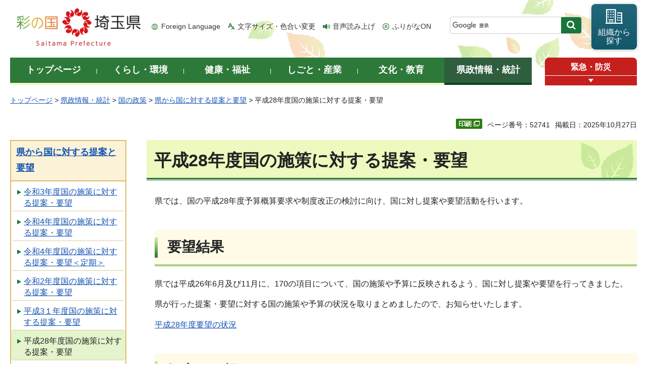

--- FILE ---
content_type: text/html
request_url: https://www.pref.saitama.lg.jp/a0101/youbou/28youbou.html
body_size: 6766
content:
<!doctype html>
<html lang="ja">
<head>
<meta charset="utf-8">

<title>平成28年度国の施策に対する提案・要望 - 埼玉県</title>
<script>(function(w,d,s,l,i){w[l]=w[l]||[];w[l].push({'gtm.start':
new Date().getTime(),event:'gtm.js'});var f=d.getElementsByTagName(s)[0],
j=d.createElement(s),dl=l!='dataLayer'?'&l='+l:'';j.async=true;j.src=
'https://www.googletagmanager.com/gtm.js?id='+i+dl;f.parentNode.insertBefore(j,f);
})(window,document,'script','dataLayer','GTM-T855884');</script>

<meta name="author" content="埼玉県">
<meta property="og:title" content="平成28年度国の施策に対する提案・要望">
<meta property="og:type" content="article">
<meta property="og:description" content="">
<meta property="og:url" content="https://www.pref.saitama.lg.jp/a0101/youbou/28youbou.html">
<meta property="og:image" content="https://www.pref.saitama.lg.jp/shared/images/sns/logo.png">
<meta property="og:site_name" content="埼玉県">
<meta property="og:locale" content="ja_jp">
<meta name="dept_code_1" content="030000000">
<meta name="dept_code_2" content="030010000">
<meta name="dept_code_3" content="030010010">
<meta name="cate_code_1" content="005000000000">
<meta name="cate_code_2" content="005018000000">
<meta name="cate_code_3" content="">
<meta name="cate_code_4" content="">
<meta name="publish_start" content="2025-10-27 00:00:00">
<meta name="publish_end" content="2030-10-27 00:00:00">
<meta name="template_id" content="3">
<meta name="template_kind" content="1">
<meta name="template_group" content="52741">
<meta name="img" content="">
<meta name="viewport" content="width=device-width, maximum-scale=3.0">
<meta name="format-detection" content="telephone=no">
<link href="/shared/site_rn/style/default.css" rel="stylesheet" media="all">
<link href="/shared/site_rn/style/shared.css" rel="stylesheet" media="all">
<link href="/shared/templates/free_rn/style/edit.css" rel="stylesheet" media="all">
<link href="/shared/site_rn/style/smartphone.css" rel="stylesheet" media="only screen and (max-width : 640px)" class="mc_css">
<link href="/shared/site_rn/images/favicon/favicon.ico" rel="shortcut icon" type="image/vnd.microsoft.icon">
<link href="/shared/site_rn/images/favicon/apple-touch-icon-precomposed.png" rel="apple-touch-icon-precomposed">
<script src="/shared/site_rn/js/jquery.js"></script>
<script src="/shared/site_rn/js/setting.js"></script>
<script src="/shared/system/js/furigana/ysruby.js"></script>
<script>
window.rsDocReaderConf = {lang: 'ja_jp'};
</script>
<script src="//f1-as.readspeaker.com/script/5686/webReader/webReader.js?pids=wr&amp;forceAdapter=ioshtml5&amp;disable=translation,lookup&amp;dload=DocReader.AutoAdd"></script>





</head>
<body class="format_free no_javascript">

<noscript><iframe src="https://www.googletagmanager.com/ns.html?id=GTM-T855884" height="0" width="0" style="display:none;visibility:hidden" title="Google Tag Manager"></iframe></noscript>

<script src="/shared/site_rn/js/init.js"></script>
<div id="tmp_wrapper">
<div id="tmp_wrapper2">
<noscript>
<p>このサイトではJavaScriptを使用したコンテンツ・機能を提供しています。JavaScriptを有効にするとご利用いただけます。</p>
</noscript>
<p><a href="#tmp_honbun" class="skip">本文へスキップします。</a></p>
<div id="tmp_header">
<div class="container">
<div id="top">
<div id="tmp_hlogo">
<p><a href="/index.html"><span>彩の国 埼玉県</span></a></p>
</div>
<div id="tmp_means">
<ul id="tmp_hnavi">
	<li class="hnavi_lang"><a href="/foreignlanguage/index.html" lang="en" xml:lang="en">Foreign Language</a></li>
	<li class="hnavi_moji"><a href="/moji/index.html">文字サイズ・色合い変更</a></li>
	<li class="hnavi_read"><a accesskey="L" href="//app-as.readspeaker.com/cgi-bin/rsent?customerid=5686&amp;lang=ja_jp&amp;readid=tmp_main,tmp_update&amp;url=" onclick="readpage(this.href, 'tmp_readspeaker'); return false;" rel="nofollow" class="rs_href">音声読み上げ</a></li>
	<li class="hnavi_furi"><a data-contents="tmp_wrapper" data-target="tmp_wrapper" data-ignore="nofurigana" href="javascript:void(0);" id="furigana">ふりがなON</a></li>
</ul>
<div id="tmp_search">
<form action="/search/result.html" id="tmp_gsearch" name="tmp_gsearch">
<div class="wrap_sch_box">
<p class="sch_box"><input id="tmp_query" name="q" size="31" title="サイト内検索" type="text" /></p>
<p class="sch_btn"><input id="tmp_func_sch_btn" name="sa" type="submit" value="検索" /></p>
<p id="tmp_search_hidden"><input name="cx" type="hidden" value="0898cdc8c417302e4" /><input name="ie" type="hidden" value="UTF-8" /><input name="cof" type="hidden" value="FORID:9" /></p>
</div>
</form>
</div>
<p id="tmp_func_soshiki"><a href="/kense/gaiyo/soshiki/index.html"><span>組織から<br />
探す</span></a></p>
</div>
<ul id="tmp_hnavi_s">
	<li id="tmp_hnavi_lmenu"><a href="javascript:void(0);"><span>情報を探す</span></a>
	<div id="tmp_sma_lmenu" class="wrap_sma_sch">
	<div class="sma_sch">
	<div id="tmp_sma_find">
	<div id="tmp_sma_find_search" class="find_sch">
	<div class="find_sch_ttl">
	<p>キーワードから探す</p>
	</div>
	<div class="find_sch_cnt">&nbsp;</div>
	</div>
	<div id="tmp_sma_find_note" class="find_sch">
	<div class="find_sch_ttl">
	<p>注目キーワード</p>
	</div>
	<div class="find_sch_cnt">
	<ul class="keyword_list">
		<li>&nbsp;</li>
	</ul>
	</div>
	</div>
	<div class="sma_sch_guide_icon">&nbsp;</div>
	</div>
	<p class="close_btn"><a href="javascript:void(0);"><span>閉じる</span></a></p>
	</div>
	</div>
	</li>
	<li id="tmp_hnavi_rmenu"><a href="javascript:void(0);"><span>メニュー</span></a>
	<div id="tmp_sma_rmenu" class="wrap_sma_sch">
	<div class="sma_sch">
	<div class="sma_sch_cnt">&nbsp;</div>
	<p class="close_btn"><a href="javascript:void(0);"><span>閉じる</span></a></p>
	</div>
	</div>
	</li>
</ul>
</div>
</div>
</div>

<div id="tmp_wrap_gnavi">
<div class="container">
<div id="tmp_gnavi">
<ul>
	<li id="tmp_glist1"><a href="/index.html"><span>トップページ</span></a></li>
	<li id="tmp_glist2"><a href="/kurashi/index.html"><span>くらし・環境</span></a></li>
	<li id="tmp_glist3"><a href="/kenko/index.html"><span>健康・福祉</span></a></li>
	<li id="tmp_glist4"><a href="/shigoto/index.html"><span>しごと・産業</span></a></li>
	<li id="tmp_glist5"><a href="/bunka/index.html"><span>文化・教育</span></a></li>
	<li id="tmp_glist6"><a href="/kense/index.html"><span>県政情報・統計</span></a></li>
</ul>
</div>
<div id="tmp_sma_emergency">
<div id="tmp_sma_emergency_ttl">
<p class="ttl"><a href="/theme/anzen/index.html">緊急・防災</a></p>
<p class="close_btn"><a href="javascript:void(0);"><span>緊急情報を開く</span></a></p>
</div>
<div id="tmp_sma_emergency_cnt">
<aside aria-label="緊急情報" class="box_emergency">
<div class="box_emergency_ttl">
<p class="ttl">緊急情報</p>
<p class="close_btn"><a href="javascript:void(0);"><span>閉じる</span></a></p>
</div>
<div class="box_emergency_cnt">
<p>現在、緊急情報はありません。</p>
</div>
</aside>
</div>
</div>
</div>
</div>

<div id="tmp_wrapper3" class="container">
<div id="tmp_pankuzu">
<p><a href="/index.html">トップページ</a> &gt; <a href="/kense/index.html">県政情報・統計</a> &gt; <a href="/kense/sesaku/index.html">国の政策</a> &gt; <a href="/a0101/youbou/index.html">県から国に対する提案と要望</a> &gt; 平成28年度国の施策に対する提案・要望</p>
</div>

<div class="text_r">
<div class="text_r">
<p id="tmp_pageid">ページ番号：52741</p>
<p id="tmp_update">掲載日：2025年10月27日</p>
</div>
</div>

<div id="tmp_wrap_main" class="column_lnavi">
<div id="tmp_readspeaker" class="rs_preserve rs_skip rs_splitbutton rs_addtools rs_exp"></div>
<div id="tmp_main">


<div class="wrap_col_lft_navi">
<div class="col_lft_navi">





<aside aria-label="ナビゲーション" id="tmp_lnavi">
<div id="tmp_lnavi_ttl">
<p><a href="/a0101/youbou/index.html">県から国に対する提案と要望</a></p>
</div>
<div id="tmp_lnavi_cnt">
<ul>
<li><a href="/a0101/youbou.html">令和3年度国の施策に対する提案・要望</a></li>
<li><a href="/a0101/youbou/03.html">令和4年度国の施策に対する提案・要望</a></li>
<li><a href="/a0101/youbou/04teiki.html">令和4年度国の施策に対する提案・要望＜定期＞</a></li>
<li><a href="/a0101/youbou/2youbou.html">令和2年度国の施策に対する提案・要望</a></li>
<li><a href="/a0101/youbou/31youbou.html">平成3１年度国の施策に対する提案・要望</a></li>
<li><a href="/a0101/youbou/28youbou.html">平成28年度国の施策に対する提案・要望</a></li>
<li><a href="/a0101/youbou/29youbou.html">平成29年度国の施策に対する提案・要望</a></li>
<li><a href="/a0101/youbou/30youbou.html">平成30年度国の施策に対する提案・要望</a></li>
<li><a href="/a0101/youbou04.html">令和5年度国の施策に対する提案・要望</a></li>
<li><a href="/a0101/youbou06.html">令和6年度国の施策に対する提案・要望</a></li>
<li><a href="/a0101/youbou06teiki.html">令和6年度国の施策に対する提案・要望＜定期＞</a></li>
<li><a href="/a0101/youbou06poscov.html">令和6年度国の施策に対する提案・要望（ポストコロナに向けた感染症対策及び物価高騰対策等に関する要望）</a></li>
<li><a href="/a0101/youbou/06teiki.html">令和7年度国の施策に対する提案・要望</a></li>
<li><a href="/a0101/youbou/06teiki2.html">令和7年度国の施策に対する提案・要望＜定期＞</a></li>
<li><a href="/a0101/youbou/31zenki.html">平成31年度国の施策に対する提案・要望〈前期〉</a></li>
<li><a href="/a0101/youbou/31kouki.html">平成31年度国の施策に対する提案・要望〈後期〉</a></li>
<li><a href="/a0101/youbou/28zenki.html">平成28年度国の施策に対する提案・要望〈前期〉</a></li>
<li><a href="/a0101/youbou/28kouki.html">平成28年度国の施策に対する提案・要望〈後期〉</a></li>
<li><a href="/a0101/youbou/28jisseki.html">平成28年度要望の結果</a></li>
<li><a href="/a0101/youbou/30zenki.html">平成30年度国の施策に対する提案・要望〈前期〉</a></li>
<li><a href="/a0101/youbou/30kouki.html">平成30年度国の施策に対する提案・要望〈後期〉</a></li>
<li><a href="/a0101/youbou/29zenki.html">平成29年度国の施策に対する提案・要望〈前期〉</a></li>
<li><a href="/a0101/youbou/29kouki.html">平成29年度国の施策に対する提案・要望〈後期〉</a></li>
<li><a href="/a0101/youbou/29jisseki.html">平成29年度要望の結果</a></li>
<li><a href="/a0101/youbou/1zenki.html">令和2年度国の施策に対する提案・要望〈定期〉</a></li>
<li><a href="/a0101/youbou/07teiki.html">令和8年度国の施策に対する提案・要望</a></li>
<li><a href="/a0101/youbou/07teiki2.html">令和8年度国の施策に対する提案・要望＜定期＞</a></li>
</ul>
</div>
</aside>

</div>
</div>
<div class="wrap_col_main">
<div class="col_main">
<p id="tmp_honbun" class="skip">ここから本文です。</p>
<!--index_start-->
<div id="tmp_contents">

<h1>平成28年度国の施策に対する提案・要望</h1>
<div class="section">
<p>県では、国の平成28年度予算概算要求や制度改正の検討に向け、国に対し提案や要望活動を行います。</p>
<h2>要望結果</h2>
<p>県では平成26年6月及び11月に、170の項目について、国の施策や予算に反映されるよう、国に対し提案や要望を行ってきました。</p>
<p>県が行った提案・要望に対する国の施策や予算の状況を取りまとめましたので、お知らせいたします。</p>
<p><a href="http://www.pref.saitama.lg.jp/documents/52741/28youboukekka.pdf">平成28年度要望の状況</a></p>
<h2>提案・要望</h2>
<div class="section">
<p><a href="/a0101/youbou/28zenki.html">平成28年度国の施策に対する提案・要望〈前期〉</a></p>
<p><a href="/a0101/youbou/28kouki.html">平成28年度国の施策に対する提案・要望〈後期〉</a></p>
</div>
</div>






</div>



<div id="tmp_inquiry">
<div id="tmp_inquiry_ttl">
<h2>お問い合わせ</h2>
</div>
<div id="tmp_inquiry_cnt">
<div id="author_info">
<form method="post" action="https://www.pref.saitama.lg.jp/cgi-bin/simple_faq/form.cgi">
<div class="inquiry_parts">
<p><strong>
<a href="/kense/gaiyo/soshiki/kikaku/index.html">企画財政部</a>&nbsp;<a href="/soshiki/a0101/index.html">企画総務課</a>&nbsp;地方分権・政府要望担当
</strong></p>
<p>郵便番号330-9301&nbsp;埼玉県さいたま市浦和区高砂三丁目15番1号&nbsp;本庁舎2階</p>
<p class="inq_tel_link">電話：048-830-2124</p>
<p>ファックス：048-830-4710</p>
<p class="submit"><button type="submit" class="inquiry_btn">お問い合わせフォーム</button></p>
</div>
<p>
<input type="hidden" name="code" value="030010060">
<input type="hidden" name="dept" value="8010:4109:4026:4026:3943:3694:3943:4441:5271:9255:9421:8342:8425:3777:9504:8010:8674:9587:8010:9006:8010:3777:8923:8508:3777:8757:9255">
<input type="hidden" name="page" value="/a0101/youbou/28youbou.html">
<input type="hidden" name="ENQ_RETURN_MAIL_SEND_FLG" value="0">
<input type="hidden" name="publish_ssl_flg" value="1">
</p>
</form>
</div>
</div>
</div>
<!--index_end-->

<div id="tmp_feedback">
<div id="tmp_feedback_ttl">
<h2>より良いウェブサイトにするためにみなさまのご意見をお聞かせください</h2>
</div>
<div id="tmp_feedback_cnt">
<form action="/cgi-bin/feedback/feedback.cgi" id="feedback" method="post">
<p><input name="page_id" type="hidden" value="52741" /> <input name="page_title" type="hidden" value="平成28年度国の施策に対する提案・要望" /> <input name="page_url" type="hidden" value="https://www.pref.saitama.lg.jp/a0101/youbou/28youbou.html" /> <input name="item_cnt" type="hidden" value="2" /></p>
<fieldset><legend>このページの情報は役に立ちましたか？ </legend>
<p><input id="que1_1" name="item_1" type="radio" value="役に立った" /> <label for="que1_1">1：役に立った</label></p>
<p><input id="que1_2" name="item_1" type="radio" value="ふつう" /> <label for="que1_2">2：ふつう</label></p>
<p><input id="que1_3" name="item_1" type="radio" value="役に立たなかった" /> <label for="que1_3">3：役に立たなかった</label></p>
</fieldset>
<p><input name="label_1" type="hidden" value="質問：このページの情報は役に立ちましたか？" /> <input name="nes_1" type="hidden" value="1" /> <input name="img_1" type="hidden" /> <input name="img_alt_1" type="hidden" /> <input name="mail_1" type="hidden" value="0" /></p>
<fieldset><legend>このページの情報は見つけやすかったですか？ </legend>
<p><input id="que2_1" name="item_2" type="radio" value="見つけやすかった" /> <label for="que2_1">1：見つけやすかった</label></p>
<p><input id="que2_2" name="item_2" type="radio" value="ふつう" /> <label for="que2_2">2：ふつう</label></p>
<p><input id="que2_3" name="item_2" type="radio" value="見つけにくかった" /> <label for="que2_3">3：見つけにくかった</label></p>
</fieldset>
<p><input name="label_2" type="hidden" value="質問：このページの情報は見つけやすかったですか？" /> <input name="nes_2" type="hidden" value="1" /> <input name="img_2" type="hidden" /> <input name="img_alt_2" type="hidden" /> <input name="mail_2" type="hidden" value="0" /></p>
<p class="submit"><button type="submit" class="submit_btn">送信</button></p>
</form>
</div>
</div>

</div>
</div>
</div>
</div>
</div>
</div>

<div class="pnavi_footer">
<p class="ptop"><a href="#top"><span>ページの先頭へ戻る</span></a></p>
</div>


<div id="tmp_footer">
<div id="tmp_footer_cnt" class="container">
<ul id="tmp_fnavi">
	<li><a href="/sitemap.html">サイトマップ</a></li>
	<li><a href="/a0301/accessibility.html">ウェブアクセシビリティ</a></li>
	<li><a href="/a0301/praibashi-menseki.html">プライバシーポリシー・免責事項</a></li>
	<li><a href="/a0301/tyosaku-rinku.html">著作権・リンクについて</a></li>
	<li><a href="/a0301/wwwlink.html">関係機関リンク集</a></li>
</ul>
</div>
<div id="tmp_address">
<div class="container">
<address>
<p class="add_ttl">埼玉県庁</p>
<p class="footer_btn"><a href="/kense/gaiyo/access.html"><span>県庁へのアクセス</span></a></p>
<p class="add_cnt"><span>〒330-9301 埼玉県さいたま市浦和区高砂三丁目15番1号 </span><span>電話番号：048-824-2111（代表） </span><span>法人番号：1000020110001</span></p>
</address>
<div id="tmp_mascot_btn">
<p class="used_bg_img"><a href="/kense/saitamaken/kobaton/index.html"><span>「コバトン」&amp;「さいたまっち」</span></a></p>
</div>
</div>
</div>
<div id="tmp_copyright">
<div class="container">
<p lang="en" xml:lang="en">Copyright &copy; Saitama Prefecture. All rights reserved.</p>
</div>
</div>
</div>

</div>
<script src="/shared/site_rn/js/function.js"></script>
<script src="/shared/site_rn/js/main.js"></script>
<script src="/shared/site_rn/js/sib.js"></script>
<script src="/shared/site_rn/js/yjtag.js"></script>
<noscript>
<iframe src="//b.yjtag.jp/iframe?c=sbQurib" width="1" height="1" frameborder="0" scrolling="no" marginheight="0" marginwidth="0" title="log analysis"></iframe>
</noscript>

</body>
</html>
